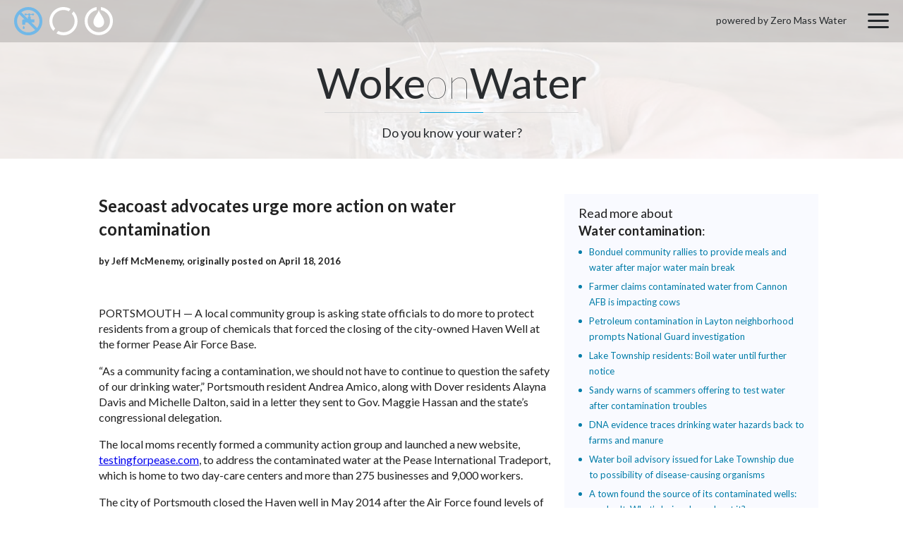

--- FILE ---
content_type: text/html; charset=UTF-8
request_url: https://wokeonwater.org/seacoast-advocates-urge-more-action-on-water-contamination/
body_size: 21946
content:
<!doctype html>
<html class="l-html -device_desktop no-js" lang="en-US">
<head>
	<!-- GA Universal Analytics tracking code -->
<script>
	(function(i,s,o,g,r,a,m){i['GoogleAnalyticsObject']=r;i[r]=i[r]||function(){
				(i[r].q=i[r].q||[]).push(arguments)},i[r].l=1*new Date();a=s.createElement(o),
			m=s.getElementsByTagName(o)[0];a.async=1;a.src=g;m.parentNode.insertBefore(a,m)
	})(window,document,'script','https://www.google-analytics.com/analytics.js','ga');

	ga('create', 'UA-40826305-6', 'auto');
	ga('send', 'pageview');

</script>
<!-- GA Universal Analytics tracking code END -->

	<meta charset="utf-8">
	<meta http-equiv="x-ua-compatible" content="ie=edge">

	<meta name="viewport" content="device-width, initial-scale=1">

	
		<link rel="shortcut icon" href="https://wokeonwater.org/favicon.ico">
		<link rel="manifest" href="https://wokeonwater.org/site.webmanifest">
		<link rel="apple-touch-icon" href="https://wokeonwater.org/icon.png">

	
	<!--<meta name="theme-color" content="#ed1c24">-->

	<title>Seacoast advocates urge more action on water contamination &#8211; Woke on Water</title>
<meta name='robots' content='max-image-preview:large'>
	<style>img:is([sizes="auto" i], [sizes^="auto," i]) { contain-intrinsic-size: 3000px 1500px }</style>
	<link rel='dns-prefetch' href='//static.addtoany.com'>
<link rel='dns-prefetch' href='//fonts.googleapis.com'>
<link rel='preconnect' href='https://fonts.googleapis.com'>
<link href='https://fonts.gstatic.com' crossorigin='anonymous' rel='preconnect'>
<link rel='stylesheet' id='sllv-main-css' href='https://wokeonwater.org/wp-content/plugins/simple-lazy-load-videos/assets/css/main.min.css?ver=1.5.1' type='text/css' media='all'>
<link rel='stylesheet' id='googlefonts-css' href='https://fonts.googleapis.com/css2?family=Lato:ital,wght@0,100;0,300;0,400;0,700;0,900;1,100;1,300;1,400;1,700;1,900&#038;family=Open+Sans:ital,wght@0,300..800;1,300..800&#038;display=swap' type='text/css' media='all'>
<link rel='stylesheet' id='nc-main-css' href='https://wokeonwater.org/wp-content/themes/wokeonwater/assets/css/main.min.css?ver=1736183795' type='text/css' media='all'>
<link rel='stylesheet' id='addtoany-css' href='https://wokeonwater.org/wp-content/plugins/add-to-any/addtoany.min.css?ver=1.16' type='text/css' media='all'>
<script>if (document.location.protocol != "https:") {document.location = document.URL.replace(/^http:/i, "https:");}</script><script id="addtoany-core-js-before">
window.a2a_config=window.a2a_config||{};a2a_config.callbacks=[];a2a_config.overlays=[];a2a_config.templates={};
</script>
<script defer src="https://static.addtoany.com/menu/page.js" id="addtoany-core-js"></script>
<script src="https://wokeonwater.org/wp-content/themes/wokeonwater/assets/js/vendor/jquery-3.1.1.min.js?ver=3.1.1" id="jquery-js"></script>
<script defer src="https://wokeonwater.org/wp-content/plugins/add-to-any/addtoany.min.js?ver=1.1" id="addtoany-jquery-js"></script>
<link rel="https://api.w.org/" href="https://wokeonwater.org/wp-json/"><link rel="alternate" title="JSON" type="application/json" href="https://wokeonwater.org/wp-json/wp/v2/posts/4439"><link rel="canonical" href="https://wokeonwater.org/seacoast-advocates-urge-more-action-on-water-contamination/">
<link rel='shortlink' href='https://wokeonwater.org/?p=4439'>
<link rel="alternate" title="oEmbed (JSON)" type="application/json+oembed" href="https://wokeonwater.org/wp-json/oembed/1.0/embed?url=https%3A%2F%2Fwokeonwater.org%2Fseacoast-advocates-urge-more-action-on-water-contamination%2F">
<link rel="alternate" title="oEmbed (XML)" type="text/xml+oembed" href="https://wokeonwater.org/wp-json/oembed/1.0/embed?url=https%3A%2F%2Fwokeonwater.org%2Fseacoast-advocates-urge-more-action-on-water-contamination%2F&#038;format=xml">

			<style>
				.nc_adminbar_env_color a {
					box-shadow: inset 0 32px 5px rgba(0, 0, 0, .5) !important;
					pointer-events: none;
				}

				
					#wpadminbar { background-color: #6d0d0f !important; }
					#adminmenu li.wp-has-current-submenu a.wp-has-current-submenu { background-color: #6d0d0f !important; }

				
			</style>

				</head>
<body data-rsssl=1 class="post-template-default single single-post postid-4439 single-format-standard l-body -page_inner -page_seacoast-advocates-urge-more-action-on-water-contamination">

		
	<div class="l-wrapper">
		<header class="l-siteHeader" role="banner">
			<div class="b-siteHeader">

				<!-- begin l-topSiteLinks -->
				<div class="l-topSiteLinks">
					<div class="b-topSiteLinks js-fancyboxContactForm">
						<a class="b-topSiteLinks__link -type_pipe -state_active" href="https://wokeonwater.org"></a>
						<a class="b-topSiteLinks__link -type_donut" href="https://www.source.co/contact-us/" target="_blank"></a>
						<a class="b-topSiteLinks__link -type_drop" href="#joinUs"></a>
					</div>
				</div>
				<!-- end l-topSiteLinks -->

				<!-- begin b-topMenu -->
				<div class="b-topMenu">
					<span class="b-topMenu__copyright">powered by Zero Mass Water</span>
					<a class="b-topMenu__togglerOpen js-topMenu__togglerOpen" href="#"></a>

					<div class="b-topMenu__dropDown">
						<div class="b-dropdown">
							<div class="b-dropdown__topLinks js-fancyboxContactForm">
								<a class="b-dropdown__link -type_pipe -state_active" href="https://wokeonwater.org"></a>
								<a class="b-dropdown__link -type_donut" href="https://www.source.co/contact-us/" target="_blank"></a>
								<a class="b-dropdown__link -type_drop" href="#joinUs"></a>
							</div>

							<a href="#" class="b-dropdown__togglerClose js-topMenu__togglerClose"></a>

							
								<nav class="l-siteNavigation" role="navigation">
									<ul class="b-mainNavigation"><li class="b-mainNavigation__item menu-item menu-item-type-custom menu-item-object-custom menu-item-844 -depth_1 -id_844"><a href="/" class="b-mainNavigation__link -depth_1">Home</a></li>
<li class="b-mainNavigation__item -type_hideHome menu-item menu-item-type-post_type menu-item-object-page menu-item-home menu-item-22 -depth_1 -id_22"><a href="https://wokeonwater.org/" class="b-mainNavigation__link -depth_1">Water Map</a></li>
<li class="b-mainNavigation__item -type_hideSearch menu-item menu-item-type-post_type menu-item-object-page menu-item-21 -depth_1 -id_21"><a href="https://wokeonwater.org/searchpage/" class="b-mainNavigation__link -depth_1">Search</a></li>
<li class="b-mainNavigation__item menu-item menu-item-type-custom menu-item-object-custom menu-item-6 -depth_1 -id_6"><a href="https://www.source.co/" class="b-mainNavigation__link -depth_1">Buy Source</a></li>
</ul>								</nav>

							
						</div>
					</div>

				</div>
				<!-- end b-topMenu -->

			</div>
		</header>

		<div class="l-content">

			<!-- begin l-banner -->
			<div class="l-topBanner">
				<div class="b-topBanner">
					<h2 class="b-topBanner__companyName">Woke<span>on</span>Water</h2>
					<p class="b-topBanner__text">
						Do you know your water?
					</p>
				</div>
			</div>
			<!-- end l-banner -->


						
			
	
	<main class="l-contentText" role="main">

		<section class="b-contentText -sidebar_true">

			<div class="b-post js-description">

				
				<h2 class="b-post__title js-learnMoreTitle">Seacoast advocates urge more action on water contamination</h2>

				<div class="b-post__content b-text js-learnMoreContent">
					<h5>by Jeff McMenemy, originally posted on April 18, 2016</h5>
<p>&nbsp;</p>
<p>PORTSMOUTH — A local community group is asking state officials to do more to protect residents from a group of chemicals that forced the closing of the city-owned Haven Well at the former Pease Air Force Base.</p>
<p>“As a community facing a contamination, we should not have to continue to question the safety of our drinking water,” Portsmouth resident Andrea Amico, along with Dover residents Alayna Davis and Michelle Dalton, said in a letter they sent to Gov. Maggie Hassan and the state’s congressional delegation.</p>
<p>The local moms recently formed a community action group and launched a new website, <a href="http://www.testingforpease.com/" target="_blank">testingforpease.com</a>, to address the contaminated water at the Pease International Tradeport, which is home to two day-care centers and more than 275 businesses and 9,000 workers.</p>
<p>The city of Portsmouth closed the Haven well in May 2014 after the Air Force found levels of perfluorooctane sulfonic acid 12.5 times higher than the EPA’s provisional health advisory.</p>
<p>The Environmental Protection Agency classified PFOS and perfluorooctanoic acid, or PFOA, which was also found in Haven well but below provisional health advisory (PHA) levels, as “contaminants of emerging concern.” PFOS and PFOA are a class of chemicals known as perfluorochemicals. PFCs were also found in the city-owned Smith and Harrison wells at Pease tradeport but never above the PHA.</p>
<p>The EPA has not set an enforceable drinking water standard for PFOA under the federal Safe Drinking Water Act, the state Department of Environmental Services said in a recent press release about PFOA found in wells in Merrimack and Litchfield.</p>
<p>EPA’s Office of Water has, however, established a PHA of 400 parts per trillion for PFOA, but that level is only for short-term contact, it acknowledged.</p>
<p>The community group stressed in the April 12 letter that they are not just concerned with the PFOA and PFOS contamination, but all of the PFCs that are in the water.</p>
<p>“We as a group are concerned that although action was taken to shut down the Haven well at Pease (with levels of the perfluorinated compound PFOS testing at 12.5 times over the provisional health advisory), our community was, and continues to be, exposed to other PFC class chemicals that are potentially just as (or more) stable with even less existing research on the possible health effects on us and our environment,” the group said in the letter.</p>
<p>They noted that “many other PFCs that carry the same characteristics as PFOS and PFOA, where they bio accumulate in the body, persist in our environment and blood for years, and have very long half-lives,” were found in the Haven Well, including PFHxS, which was detected at 830 parts per trillion.</p>
<p>Plus, the women noted that other states — including Vermont, New Jersey and Michigan — have set their own lower health advisory levels for PFCs and not waited for the EPA to set a permanent lifetime health advisory for PFOA.</p>
<p>“We would like to see the state take their own proactive measures that we’ve seen other states doing,” Amico said in an interview Monday.</p>
<p>She described the EPA’s plan to set a permanent health advisory only for PFOA as “disturbing.”</p>
<p>“I haven’t read anything on any PFCs that show anything good associated with them,” Amico said.</p>
<p>The federal Agency for Toxic Substances and Disease Registry has stated that the studies that have been done on people “have shown that certain PFCs may be associated with “developmental delays in the fetus and child,” decreased fertility, increased cholesterol, “changes to the immune system,” and “prostate, kidney, and testicular cancer.”</p>
<p>Air Force officials believe the PFCs that contaminated the wells came from firefighting foam that was used at the former base and is still used by the Air Force.</p>
<p>The Testing for Pease group wants the state to lower its PHA recommendations for PFOA , set a PHA for PFHxS and “take the lead in offering more specific health recommendations to guide healthcare providers in proactively monitoring the healthcare of their patients with elevated PFCs in their blood.”</p>
<p>They also called on the state to “propose alternative drinking water supplies for the Pease community based on existing low level PFCs in the Smith and Harrison wells while we await treatment of the wells.”</p>
<p>William Hinkle, spokesman for Hassan, said Monday “Gov. Hassan knows that we must act aggressively to address water contamination and ensure access to safe and clean drinking water now and into the future.”</p>
<p>“The governor continues to push state and federal public health and environmental officials to address and protect against water contamination, including urging the United States Environmental Protection Agency to issue a lifetime health advisory for states to assess the safety of drinking water and the federal Agency for Toxic Substances and Disease Registry to provide resources for a long-term biomonitoring program for those exposed to PFCs, as a well as a health consultation to assess potential health impacts,” Hinkle said.</p>
<p>He added that Hassan “understands the concerns of Testing for Pease and other concerned citizens, and she appreciates the attention that they have brought to this important issue, as well as their continued engagement.”</p>
<p>“The Governor’s Office is working as quickly as possible with the state’s public health and environmental experts on a comprehensive response to the specific, detailed requests brought forward by Testing for Pease,” Hinkle said.</p>
<p>The group also received a response from U.S. Sen. Jeanne Shaheen’s office, but are waiting to hear from the rest of the state’s Congressional delegation, Amico said.</p>
<p>The letter comes as the Air Force is scheduled to hold its first meeting Tuesday of the Restoration Advisory Board to discuss “the ongoing environmental restoration of Pease,” according to a press release from the United States Air Force.</p>
<p>Tuesday’s meeting, which is open to the public, will be held at the Department of Environmental Services office located at 222 International Drive in Portsmouth, and will start at 6:30 p.m.</p>
<p>&nbsp;</p>
<p>&nbsp;</p>
				</div>

				<div class="b-post__controls">
											<a class="b-post__more" href="http://www.seacoastonline.com/news/20160418/seacoast-advocates-urge-more-action-on-water-contamination" target="_blank">Learn More</a>
					
					<div class="b-post__share">
						<div class="addtoany_shortcode"><div class="a2a_kit a2a_kit_size_30 addtoany_list" data-a2a-url="https://wokeonwater.org/seacoast-advocates-urge-more-action-on-water-contamination/" data-a2a-title="Seacoast advocates urge more action on water contamination"><a class="a2a_button_facebook" href="https://www.addtoany.com/add_to/facebook?linkurl=https%3A%2F%2Fwokeonwater.org%2Fseacoast-advocates-urge-more-action-on-water-contamination%2F&amp;linkname=Seacoast%20advocates%20urge%20more%20action%20on%20water%20contamination" title="Facebook" rel="nofollow noopener" target="_blank"></a><a class="a2a_button_twitter" href="https://www.addtoany.com/add_to/twitter?linkurl=https%3A%2F%2Fwokeonwater.org%2Fseacoast-advocates-urge-more-action-on-water-contamination%2F&amp;linkname=Seacoast%20advocates%20urge%20more%20action%20on%20water%20contamination" title="Twitter" rel="nofollow noopener" target="_blank"></a></div></div>					</div>
				</div>

			</div>

			<aside class="b-sidebar">

		
		<div class="b-widget">

			<h3 class="b-widget__title">Read more about<br> <strong>Water contamination</strong>:</h3>

			<div class="b-widget__content">

								
					<div class="b-latestPosts">
						<ul class="b-latestPosts__list">

							
								<li class="b-latestPosts__item">
									<a class="b-latestPosts__link" href="https://wokeonwater.org/bonduel-community-rallies-to-provide-meals-and-water-after-major-water-main-break-2/">Bonduel community rallies to provide meals and water after major water main break</a>
								</li>

							
								<li class="b-latestPosts__item">
									<a class="b-latestPosts__link" href="https://wokeonwater.org/farmer-claims-contaminated-water-from-cannon-afb-is-impacting-cows/">Farmer claims contaminated water from Cannon AFB is impacting cows</a>
								</li>

							
								<li class="b-latestPosts__item">
									<a class="b-latestPosts__link" href="https://wokeonwater.org/petroleum-contamination-in-layton-neighborhood-prompts-national-guard-investigation/">Petroleum contamination in Layton neighborhood prompts National Guard investigation</a>
								</li>

							
								<li class="b-latestPosts__item">
									<a class="b-latestPosts__link" href="https://wokeonwater.org/lake-township-residents-boil-water-until-further-notice-3/">Lake Township residents: Boil water until further notice</a>
								</li>

							
								<li class="b-latestPosts__item">
									<a class="b-latestPosts__link" href="https://wokeonwater.org/sandy-warns-of-scammers-offering-to-test-water-after-contamination-troubles/">Sandy warns of scammers offering to test water after contamination troubles</a>
								</li>

							
								<li class="b-latestPosts__item">
									<a class="b-latestPosts__link" href="https://wokeonwater.org/dna-evidence-traces-drinking-water-hazards-back-to-farms-and-manure/">DNA evidence traces drinking water hazards back to farms and manure</a>
								</li>

							
								<li class="b-latestPosts__item">
									<a class="b-latestPosts__link" href="https://wokeonwater.org/water-boil-advisory-issued-for-lake-township-due-to-possibility-of-disease-causing-organisms-2/">Water boil advisory issued for Lake Township due to possibility of disease-causing organisms</a>
								</li>

							
								<li class="b-latestPosts__item">
									<a class="b-latestPosts__link" href="https://wokeonwater.org/a-town-found-the-source-of-its-contaminated-wells-road-salt-what-s-being-done-about-it/">A town found the source of its contaminated wells: road salt. What’s being done about it?</a>
								</li>

							
								<li class="b-latestPosts__item">
									<a class="b-latestPosts__link" href="https://wokeonwater.org/ib-mayor-reiterates-fight-for-clean-water-in-state-of-the-city-address/">IB mayor reiterates fight for clean water in State of the City address</a>
								</li>

							
								<li class="b-latestPosts__item">
									<a class="b-latestPosts__link" href="https://wokeonwater.org/water-quality-not-an-issue/">Water quality not an issue</a>
								</li>

							
						</ul>

						<!-- search in current category -->
						<a href="https://wokeonwater.org/searchpage/?search=&issue[338]=338" class="b-latestPosts__more">Read More</a>

					</div>

								
			</div>
		</div>

	
	<div class="b-widget">
		<h3 class="b-widget__title">Search:</h3>

		
<div class="l-siteSearch">
	<form class="b-siteSearch" role="search" action="https://wokeonwater.org/searchpage/" method="get">

							<input type="hidden" name="issue[338]" value="338" value="" spellcheck="true">
		
		<input class="b-siteSearch__input" type="search" name="search" value="" spellcheck="true">
		<button class="b-siteSearch__button" type="submit">Search</button>
	</form>
</div>
	</div>

</aside>

		</section>

	</main>


		</div><!--content-->

		<footer class="l-siteFooter" role="contentinfo">
			<div class="b-siteFooter">

				<div class="b-siteFooter__copy">
					<h2 class="b-siteFooter__companyName">Woke<span>on</span>Water</h2>

					<address class="l-siteCopyright vcard" itemscope itemtype="http://schema.org/Organization">
						<div class="b-siteCopyright">
							© 2026,
							<a class="b-siteCopyright__link fn n org url work" href="https://wokeonwater.org" rel="me" itemprop="name">Zero Mass, Inc.</a>,
							All Rights Reserved. Confidential.						</div>
					</address>
				</div>

				<div class="b-siteFooter__links">

					
						<nav class="l-siteNavigation" role="navigation">

							<ul class="b-bottomNavigation"><li class="b-bottomNavigation__item -type_hideHome menu-item menu-item-type-post_type menu-item-object-page menu-item-home menu-item-25 -depth_1 -id_25"><a href="https://wokeonwater.org/" class="b-bottomNavigation__link -depth_1">Water Map</a></li>
<li class="b-bottomNavigation__item -type_hideSearch menu-item menu-item-type-post_type menu-item-object-page menu-item-24 -depth_1 -id_24"><a href="https://wokeonwater.org/searchpage/" class="b-bottomNavigation__link -depth_1">Search</a></li>
</ul>
						</nav>

					
					<ul class="b-siteFooter__soc">
						<li class="b-siteFooter__socItem">
							<a href="https://twitter.com/WokeOnWater" class="b-siteFooter__socLink -twitter" target="_blank"></a>
						</li>
					</ul>
				</div>

			</div>
		</footer>
	</div><!--wrapper-->

	<script id="contact-form-7-js-extra">
var wpcf7 = {"apiSettings":{"root":"https:\/\/wokeonwater.org\/wp-json\/contact-form-7\/v1","namespace":"contact-form-7\/v1"}};
</script>
<script src="https://wokeonwater.org/wp-content/plugins/contact-form-7/includes/js/scripts.js?ver=5.3" id="contact-form-7-js"></script>
<script src="https://wokeonwater.org/wp-content/plugins/simple-lazy-load-videos/assets/js/scripts.js?ver=1.5.1" id="sllv-main-js"></script>
<script src="https://wokeonwater.org/wp-content/themes/wokeonwater/assets/js/vendor/modernizr-2.8.3.min.js?ver=2.8.3" id="modernizr-js"></script>
<script src="https://cdn.rawgit.com/googlemaps/js-marker-clusterer/gh-pages/src/markerclusterer.js?ver=1fd2ba41332a514246073f133d7806d6" id="markerclusterer-js"></script>
<script src="https://maps.googleapis.com/maps/api/js?key=AIzaSyCYoVJKOu6UInuBtAdCYxecfMbCgRLRdkk&amp;libraries=visualization%2Cplaces&amp;ver=1fd2ba41332a514246073f133d7806d6" id="googleapis-map-js"></script>
<script id="nc-main-js-extra">
var nc_params = {"ajax_url":"https:\/\/wokeonwater.org\/wp-admin\/admin-ajax.php","home_url":"https:\/\/wokeonwater.org","theme_url":"https:\/\/wokeonwater.org\/wp-content\/themes\/wokeonwater"};
</script>
<script src="https://wokeonwater.org/wp-content/themes/wokeonwater/assets/js/scripts.js?ver=1736179617" id="nc-main-js"></script>
<script src="https://wokeonwater.org/wp-content/themes/wokeonwater/assets/js/vendor/overlappingMarkerSpiderifier.js?ver=1fd2ba41332a514246073f133d7806d6" id="overlappingMarkerSpiderifier-js"></script>
	
</body>
</html>


--- FILE ---
content_type: text/plain
request_url: https://www.google-analytics.com/j/collect?v=1&_v=j102&a=1953416931&t=pageview&_s=1&dl=https%3A%2F%2Fwokeonwater.org%2Fseacoast-advocates-urge-more-action-on-water-contamination%2F&ul=en-us%40posix&dt=Seacoast%20advocates%20urge%20more%20action%20on%20water%20contamination%20%E2%80%93%20Woke%20on%20Water&sr=1280x720&vp=1280x720&_u=IEBAAEABAAAAACAAI~&jid=1287307780&gjid=1577304781&cid=927985899.1769109162&tid=UA-40826305-6&_gid=854613748.1769109162&_r=1&_slc=1&z=97443748
body_size: -450
content:
2,cG-CHNVE6KM0X